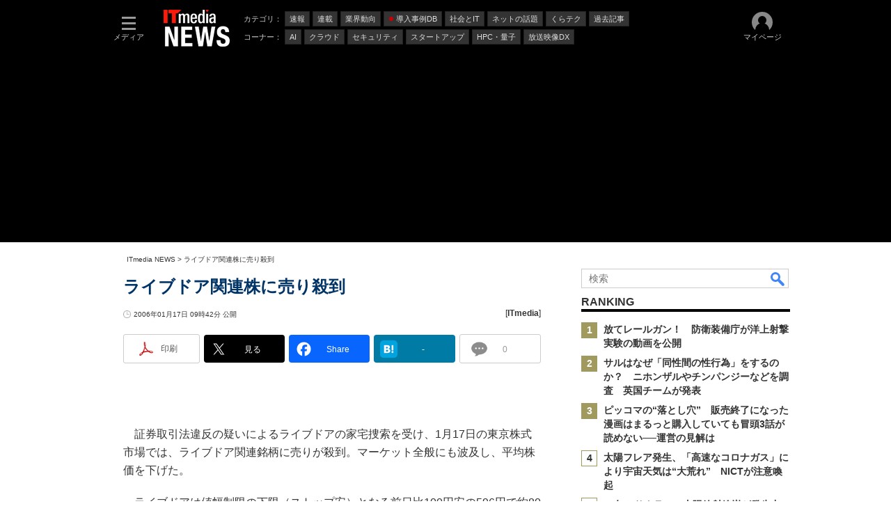

--- FILE ---
content_type: text/html; charset=utf-8
request_url: https://www.google.com/recaptcha/api2/aframe
body_size: 102
content:
<!DOCTYPE HTML><html><head><meta http-equiv="content-type" content="text/html; charset=UTF-8"></head><body><script nonce="SC9EgCi9RIBTrqNwtX5yFQ">/** Anti-fraud and anti-abuse applications only. See google.com/recaptcha */ try{var clients={'sodar':'https://pagead2.googlesyndication.com/pagead/sodar?'};window.addEventListener("message",function(a){try{if(a.source===window.parent){var b=JSON.parse(a.data);var c=clients[b['id']];if(c){var d=document.createElement('img');d.src=c+b['params']+'&rc='+(localStorage.getItem("rc::a")?sessionStorage.getItem("rc::b"):"");window.document.body.appendChild(d);sessionStorage.setItem("rc::e",parseInt(sessionStorage.getItem("rc::e")||0)+1);localStorage.setItem("rc::h",'1769003734232');}}}catch(b){}});window.parent.postMessage("_grecaptcha_ready", "*");}catch(b){}</script></body></html>

--- FILE ---
content_type: text/javascript;charset=utf-8
request_url: https://id.cxense.com/public/user/id?json=%7B%22identities%22%3A%5B%7B%22type%22%3A%22ckp%22%2C%22id%22%3A%22mko356y28zp479u1%22%7D%2C%7B%22type%22%3A%22lst%22%2C%22id%22%3A%223lcgg1wqeu1dqrs95gkw2bq64%22%7D%2C%7B%22type%22%3A%22cst%22%2C%22id%22%3A%223lcgg1wqeu1dqrs95gkw2bq64%22%7D%5D%7D&callback=cXJsonpCB7
body_size: 204
content:
/**/
cXJsonpCB7({"httpStatus":200,"response":{"userId":"cx:8usm3s5i2vvnnqaksdakq8e1:1rzqj98173wyr","newUser":false}})

--- FILE ---
content_type: text/javascript;charset=utf-8
request_url: https://api.cxense.com/public/widget/data?json=%7B%22context%22%3A%7B%22referrer%22%3A%22%22%2C%22categories%22%3A%7B%22testgroup%22%3A%2244%22%7D%2C%22parameters%22%3A%5B%7B%22key%22%3A%22userState%22%2C%22value%22%3A%22anon%22%7D%2C%7B%22key%22%3A%22itm_cx_sessionid%22%2C%22value%22%3A%22%22%7D%2C%7B%22key%22%3A%22itm_window_size_w_10%22%2C%22value%22%3A%221280%22%7D%2C%7B%22key%22%3A%22itm_window_size_w_50%22%2C%22value%22%3A%221300%22%7D%2C%7B%22key%22%3A%22itm_window_size_h_10%22%2C%22value%22%3A%22720%22%7D%2C%7B%22key%22%3A%22itm_window_size_h_50%22%2C%22value%22%3A%22700%22%7D%2C%7B%22key%22%3A%22itm_dpr%22%2C%22value%22%3A%221.00%22%7D%2C%7B%22key%22%3A%22itm_adpath%22%2C%22value%22%3A%22ITmedia%2Fnews%2Farticle%22%7D%2C%7B%22key%22%3A%22itm_adpath_2%22%2C%22value%22%3A%22ITmedia%22%7D%2C%7B%22key%22%3A%22itm_adpath_3%22%2C%22value%22%3A%22news%22%7D%2C%7B%22key%22%3A%22itm_adpath_4%22%2C%22value%22%3A%22article%22%7D%2C%7B%22key%22%3A%22itm_article_id%22%2C%22value%22%3A%220601%2F17%2Fnews005%22%7D%2C%7B%22key%22%3A%22itm_article_page%22%2C%22value%22%3A%22single%22%7D%2C%7B%22key%22%3A%22testGroup%22%2C%22value%22%3A%2244%22%7D%2C%7B%22key%22%3A%22newusersession%22%2C%22value%22%3A%22true%22%7D%2C%7B%22key%22%3A%22testgroup%22%2C%22value%22%3A%2244%22%7D%5D%2C%22autoRefresh%22%3Afalse%2C%22url%22%3A%22https%3A%2F%2Fwww.itmedia.co.jp%2Fnews%2Farticles%2F0601%2F17%2Fnews005.html%22%2C%22browserTimezone%22%3A%220%22%7D%2C%22widgetId%22%3A%2236fa65f53cced8cc856e6af4f5eb8ad973105173%22%2C%22user%22%3A%7B%22ids%22%3A%7B%22usi%22%3A%22mko356y28zp479u1%22%7D%7D%2C%22prnd%22%3A%22mko356y2irag1c98%22%7D&media=javascript&sid=1146327961620383921&widgetId=36fa65f53cced8cc856e6af4f5eb8ad973105173&resizeToContentSize=true&useSecureUrls=true&usi=mko356y28zp479u1&rnd=104471684&prnd=mko356y2irag1c98&tzo=0&callback=cXJsonpCB5
body_size: 306
content:
/**/
cXJsonpCB5({"httpStatus":200,"response":{"items":[{"type":"free","campaign":"1","testId":"264"}],"template":"<!--CCE - AB experience NEWS PCV -->","style":"#cce-empty-element {margin: 20px auto;width: 100%;text-align: center;}","prnd":"mko356y2irag1c98"}})

--- FILE ---
content_type: application/javascript; charset=utf-8
request_url: https://fundingchoicesmessages.google.com/f/AGSKWxXy934jO3_6QdOFXZq0uSi-zdg0xZvEx0wrtkAewpgF9kZNiS6HBYO7BN88DJ4i00PFQ9PT4In2UD62Bjj8_P_7CdpWWxC2CBTdewXDZ5aTynpJjfPE7iysdOuOeTD4Ct9xZQa-5GJ_JgTzzbPI_6CUEU0nV2b9oUpgwkQtRvLhDsVSTh8sL0U0B_IU/__ad103..swf?clicktag=/leaderboardad./yume_ad_library_/getsad.php?
body_size: -1288
content:
window['7c3f6e99-c0f4-4c7d-b775-aed975fd266e'] = true;

--- FILE ---
content_type: text/javascript;charset=utf-8
request_url: https://p1cluster.cxense.com/p1.js
body_size: 100
content:
cX.library.onP1('3lcgg1wqeu1dqrs95gkw2bq64');
